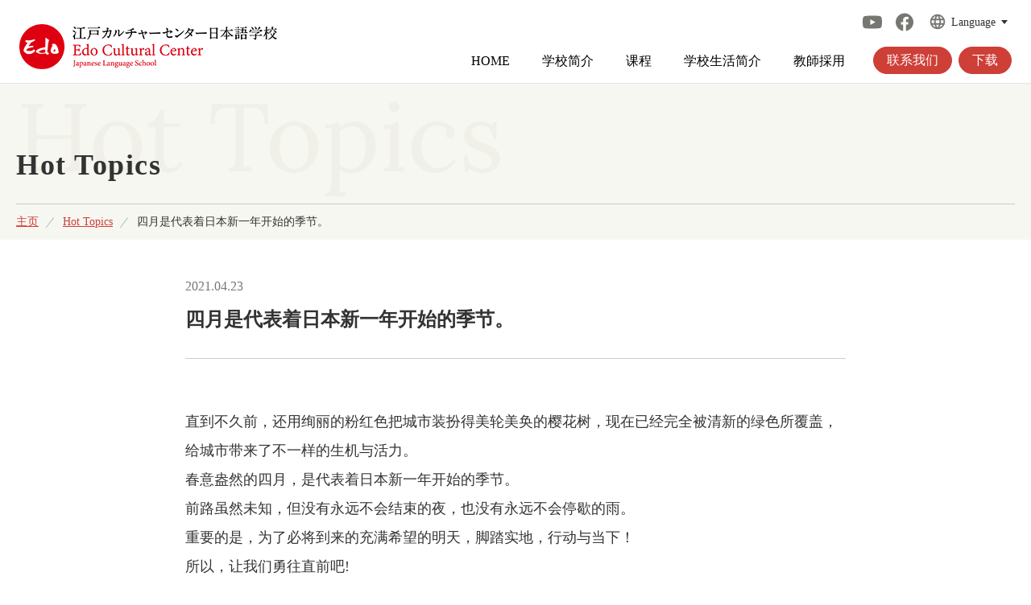

--- FILE ---
content_type: text/html; charset=UTF-8
request_url: https://www.edocul.com/cn/topics/20210423/
body_size: 5133
content:
<!DOCTYPE html>
<html lang="ja" dir="ltr">
<head prefix="og: http://ogp.me/ns# website: http://ogp.me/ns/website#">
	<!-- Google Tag Manager -->
	<script>(function(w,d,s,l,i){w[l]=w[l]||[];w[l].push({'gtm.start':
	new Date().getTime(),event:'gtm.js'});var f=d.getElementsByTagName(s)[0],
	j=d.createElement(s),dl=l!='dataLayer'?'&l='+l:'';j.async=true;j.src=
	'https://www.googletagmanager.com/gtm.js?id='+i+dl;f.parentNode.insertBefore(j,f);
	})(window,document,'script','dataLayer','GTM-N6S6DXH');</script>
	<!-- End Google Tag Manager -->

<!-- <head prefix="og: http://ogp.me/ns# fb: http://ogp.me/ns/ fb# prefix属性: http://ogp.me/ns/ prefix属性#"> -->
<meta property="og:url" content="https://www.edocul.com/cn/topics/20210423/" />
	<meta property="og:type" content="article" />
<meta property="og:title" content="江户文化中心日本语学校" />
<meta property="og:description" content="自1984年建校以来，我校已向全世界70多个国家送出了1万多名毕业生，是一所具有国际化氛围的学校。在世界形势急速发展变化的当今，人与人之间的交流能力变得日趋重要。因此，我校不仅为学生提供日语学习指导，同时还为学生提供一个有意义的文化交流场所。" />
<meta property="og:site_name" content="江戸カルチャーセンター日本語学校" />
<meta property="og:image" content="https://www.edocul.com/cn/wp-content/themes/edocul/common/img/c_ogp.png" />

<meta charset="utf-8">
<title>江户文化中心日本语学校</title>
<meta name="description" content="自1984年建校以来，我校已向全世界70多个国家送出了1万多名毕业生，是一所具有国际化氛围的学校。在世界形势急速发展变化的当今，人与人之间的交流能力变得日趋重要。因此，我校不仅为学生提供日语学习指导，同时还为学生提供一个有意义的文化交流场所。">
<meta name="keywords" content="留学,就学,ビザサポート,短期留学,遊学,日本語教師養成講座,江戸カルチャーセンター,日本語学校,日本語教室">
<meta name="viewport" content="width=device-width,initial-scale=1.0,shrink-to-fit=no,user-scalable=no">
<meta name="format-detection" content="telephone=no">
<meta http-equiv="X-UA-Compatible" content="IE=Edge">

<link rel="shortcut icon" href="https://www.edocul.com/cn/wp-content/themes/edocul/common/img/favicon/favicon.ico">
<meta name="msapplication-TileColor" content="#000000">

<link rel="stylesheet" href="https://www.edocul.com/cn/wp-content/themes/edocul/common/css/import.css" media="all">
<link rel="stylesheet" href="https://www.edocul.com/cn/wp-content/themes/edocul/common/css/shadowbox.css" media="all">
<link rel="stylesheet" href="https://www.edocul.com/cn/wp-content/themes/edocul/custom.css" media="all">

<link href="https://fonts.googleapis.com/css?family=Noto+Sans+JP:300,400,500,700,900&display=swap" rel="stylesheet">
<link href="https://fonts.googleapis.com/css?family=Roboto:400,500,700&display=swap" rel="stylesheet">

<meta name='robots' content='max-image-preview:large' />
<link rel='dns-prefetch' href='//s.w.org' />
		<script type="text/javascript">
			window._wpemojiSettings = {"baseUrl":"https:\/\/s.w.org\/images\/core\/emoji\/13.1.0\/72x72\/","ext":".png","svgUrl":"https:\/\/s.w.org\/images\/core\/emoji\/13.1.0\/svg\/","svgExt":".svg","source":{"concatemoji":"https:\/\/www.edocul.com\/cn\/wp-includes\/js\/wp-emoji-release.min.js?ver=5.8.12"}};
			!function(e,a,t){var n,r,o,i=a.createElement("canvas"),p=i.getContext&&i.getContext("2d");function s(e,t){var a=String.fromCharCode;p.clearRect(0,0,i.width,i.height),p.fillText(a.apply(this,e),0,0);e=i.toDataURL();return p.clearRect(0,0,i.width,i.height),p.fillText(a.apply(this,t),0,0),e===i.toDataURL()}function c(e){var t=a.createElement("script");t.src=e,t.defer=t.type="text/javascript",a.getElementsByTagName("head")[0].appendChild(t)}for(o=Array("flag","emoji"),t.supports={everything:!0,everythingExceptFlag:!0},r=0;r<o.length;r++)t.supports[o[r]]=function(e){if(!p||!p.fillText)return!1;switch(p.textBaseline="top",p.font="600 32px Arial",e){case"flag":return s([127987,65039,8205,9895,65039],[127987,65039,8203,9895,65039])?!1:!s([55356,56826,55356,56819],[55356,56826,8203,55356,56819])&&!s([55356,57332,56128,56423,56128,56418,56128,56421,56128,56430,56128,56423,56128,56447],[55356,57332,8203,56128,56423,8203,56128,56418,8203,56128,56421,8203,56128,56430,8203,56128,56423,8203,56128,56447]);case"emoji":return!s([10084,65039,8205,55357,56613],[10084,65039,8203,55357,56613])}return!1}(o[r]),t.supports.everything=t.supports.everything&&t.supports[o[r]],"flag"!==o[r]&&(t.supports.everythingExceptFlag=t.supports.everythingExceptFlag&&t.supports[o[r]]);t.supports.everythingExceptFlag=t.supports.everythingExceptFlag&&!t.supports.flag,t.DOMReady=!1,t.readyCallback=function(){t.DOMReady=!0},t.supports.everything||(n=function(){t.readyCallback()},a.addEventListener?(a.addEventListener("DOMContentLoaded",n,!1),e.addEventListener("load",n,!1)):(e.attachEvent("onload",n),a.attachEvent("onreadystatechange",function(){"complete"===a.readyState&&t.readyCallback()})),(n=t.source||{}).concatemoji?c(n.concatemoji):n.wpemoji&&n.twemoji&&(c(n.twemoji),c(n.wpemoji)))}(window,document,window._wpemojiSettings);
		</script>
		<style type="text/css">
img.wp-smiley,
img.emoji {
	display: inline !important;
	border: none !important;
	box-shadow: none !important;
	height: 1em !important;
	width: 1em !important;
	margin: 0 .07em !important;
	vertical-align: -0.1em !important;
	background: none !important;
	padding: 0 !important;
}
</style>
	<link rel='stylesheet' id='wp-block-library-css'  href='https://www.edocul.com/cn/wp-includes/css/dist/block-library/style.min.css?ver=5.8.12' type='text/css' media='all' />
<link rel='stylesheet' id='contact-form-7-css'  href='https://www.edocul.com/cn/wp-content/plugins/contact-form-7/includes/css/styles.css?ver=5.4.2' type='text/css' media='all' />
<link rel="https://api.w.org/" href="https://www.edocul.com/cn/wp-json/" /><link rel="EditURI" type="application/rsd+xml" title="RSD" href="https://www.edocul.com/cn/xmlrpc.php?rsd" />
<link rel="wlwmanifest" type="application/wlwmanifest+xml" href="https://www.edocul.com/cn/wp-includes/wlwmanifest.xml" /> 
<meta name="generator" content="WordPress 5.8.12" />
<link rel="canonical" href="https://www.edocul.com/cn/topics/20210423/" />
<link rel='shortlink' href='https://www.edocul.com/cn/?p=731' />
<link rel="alternate" type="application/json+oembed" href="https://www.edocul.com/cn/wp-json/oembed/1.0/embed?url=https%3A%2F%2Fwww.edocul.com%2Fcn%2Ftopics%2F20210423%2F" />
<link rel="alternate" type="text/xml+oembed" href="https://www.edocul.com/cn/wp-json/oembed/1.0/embed?url=https%3A%2F%2Fwww.edocul.com%2Fcn%2Ftopics%2F20210423%2F&#038;format=xml" />

<!-- Global site tag (gtag.js) - Google Analytics -->
<script async src="https://www.googletagmanager.com/gtag/js?id=G-NLFXDG3TNL"></script>
<script>
  window.dataLayer = window.dataLayer || [];
  function gtag(){dataLayer.push(arguments);}
  gtag('js', new Date());

  gtag('config', 'G-NLFXDG3TNL');
  gtag('config', 'UA-219717808-1');
</script>

</head>
<body class="cn">
<!-- Google Tag Manager (noscript) -->
<noscript><iframe src="https://www.googletagmanager.com/ns.html?id=GTM-N6S6DXH"
height="0" width="0" style="display:none;visibility:hidden"></iframe></noscript>
<!-- End Google Tag Manager (noscript) -->
	<header>
		<div class="header_inner">
			<div class="header_logo"><a href="https://www.edocul.com/cn" class="logo"></a></div>
			<div class="sp_header_content">
				<div class="sp_menu">
					<ul class="sp_gnav">
						<li class="sp_gnav_active">
							<a href="https://www.edocul.com/cn">HOME</a>
						</li>
						<li>
														<p>学校简介</p>
							<ul class="sp_gnav_sub">
								<li><a href="https://www.edocul.com/cn/about/">学校简介主页</a></li>
																																										<li><a href="https://www.edocul.com/cn/about/feature/">五大特色</a></li>
																		<li><a href="https://www.edocul.com/cn/about/history/">学校的历史</a></li>
																		<li><a href="https://www.edocul.com/cn/about/greeting/">校长的问候</a></li>
																		<li><a href="https://www.edocul.com/cn/about/access/">学校地址</a></li>
																								</ul>
						</li>
						<li>
							<p>课程</p>
							<ul class="sp_gnav_sub">
								<li><a href="https://www.edocul.com/cn/course/">课程主页</a></li>
																																										<li><a href="https://www.edocul.com/cn/course/preparatory/">升学课程</a></li>
																		<li><a href="https://www.edocul.com/cn/course/general/">一般课程</a></li>
																		<li><a href="https://www.edocul.com/cn/course/general-short/">一般短期课程</a></li>
																		<li><a href="https://www.edocul.com/cn/course/special-short/">特别短期课程</a></li>
																		<li><a href="https://www.edocul.com/cn/course/private/">一对一课程</a></li>
																		<li><a href="https://www.edocul.com/cn/refund_policy/">退学费</a></li>
															</ul>
						</li>
						<li>
														<p>学校生活简介</p>
							<ul class="sp_gnav_sub">
								<li><a href="https://www.edocul.com/cn/schoollife/">学校生活简介主页</a></li>
																																										<li><a href="https://www.edocul.com/cn/schoollife/life/">日本的生活</a></li>
																		<li><a href="https://www.edocul.com/cn/schoollife/schedule/">年度活动安排</a></li>
																		<li><a href="https://www.edocul.com/cn/schoollife/album/">视频和相册</a></li>
																		<li><a href="https://www.edocul.com/cn/schoollife/japanese_room/">日语角</a></li>
																		<li><a href="https://www.edocul.com/cn/schoollife/guidance/">升学指导</a></li>
																		<li><a href="https://www.edocul.com/cn/schoollife/admission/">升学实绩</a></li>
																		<li><a href="https://www.edocul.com/cn/schoollife/student/">校友之声</a></li>
																								</ul>
						</li>
						<li class="">
							<a href="https://www.edocul.com/cn/recruit">教師採用</a>
						</li>
					</ul>
				</div>
				<div class="sp_contact_area">
					<a href="https://www.edocul.com/cn/question/form/" class="sca_btn">联系我们</a>
					<a href="https://www.edocul.com/cn/question/request/" class="sca_btn">下载</a>
					<div class="sp_language_select">
						<p class="sls_languag_text">Language</p>
						
						
						<ul class="sls_menu">
														<li><a href="https://www.edocul.com/topics/20210423/">日本語</a></li>
														<li><a href="https://www.edocul.com/en/topics/20210423/">English</a></li>
														<li><a href="https://www.edocul.com/kr/topics/20210423/">한국어</a></li>
														<li><a href="https://www.edocul.com/vi/topics/20210423/">Tiếng Việt</a></li>
														<li><a href="https://www.edocul.com/cn/topics/20210423/">中文(簡体)</a></li>
														<li><a href="https://www.edocul.com/cnt/topics/20210423/">中文(繁體)</a></li>
													</ul>
					</div>
				</div>

<!--
				<div class="sp_menu">
					<div class="sp_gnav">
						<ul>
							<li>
								<div class="sp_gnav_item">
									<a href="https://www.edocul.com/cn/about/">学校简介</a>
									<div class="sp_gnav_btn"><i class="sp_gnav_btn_h"></i><i class="sp_gnav_btn_v"></i></div>
								</div>
																																<ul>
																		<li><a href="https://www.edocul.com/cn/about/feature/">五大特色</a></li>
																		<li><a href="https://www.edocul.com/cn/about/history/">学校的历史</a></li>
																		<li><a href="https://www.edocul.com/cn/about/greeting/">校长的问候</a></li>
																		<li><a href="https://www.edocul.com/cn/about/access/">学校地址</a></li>
																	</ul>
															</li>
							<li>
								<div class="sp_gnav_item">
									<a href="https://www.edocul.com/cn/course/">コース</a>
									<div class="sp_gnav_btn"><i class="sp_gnav_btn_h"></i><i class="sp_gnav_btn_v"></i></div>
								</div>
																																<ul>
																		<li><a href="https://www.edocul.com/cn/course/preparatory/">升学课程</a></li>
																		<li><a href="https://www.edocul.com/cn/course/general/">一般课程</a></li>
																		<li><a href="https://www.edocul.com/cn/course/general-short/">一般短期课程</a></li>
																		<li><a href="https://www.edocul.com/cn/course/special-short/">特别短期课程</a></li>
																		<li><a href="https://www.edocul.com/cn/course/private/">一对一课程</a></li>
																		<li><a href="https://www.edocul.com/cn/refund_policy/">退学费</a></li>
								</ul>
															</li>
							<li>
								<div class="sp_gnav_item">
									<a href="https://www.edocul.com/cn/schoollife/">学校生活简介</a>
									<div class="sp_gnav_btn"><i class="sp_gnav_btn_h"></i><i class="sp_gnav_btn_v"></i></div>
								</div>
																																<ul>
																		<li><a href="https://www.edocul.com/cn/schoollife/life/">日本的生活</a></li>
																		<li><a href="https://www.edocul.com/cn/schoollife/schedule/">年度活动安排</a></li>
																		<li><a href="https://www.edocul.com/cn/schoollife/album/">视频和相册</a></li>
																		<li><a href="https://www.edocul.com/cn/schoollife/japanese_room/">日语角</a></li>
																		<li><a href="https://www.edocul.com/cn/schoollife/guidance/">升学指导</a></li>
																		<li><a href="https://www.edocul.com/cn/schoollife/admission/">升学实绩</a></li>
																		<li><a href="https://www.edocul.com/cn/schoollife/student/">校友之声</a></li>
																	</ul>
															</li>
						</ul>
					</div>

					<div class="sp_sub_menu">
												<ul id="menu-fnav" class="sp_sub_menu_lists"><li id="menu-item-761" class="menu-item menu-item-type-custom menu-item-object-custom menu-item-761"><a href="http://ir.ichishin.co.jp/ir/group/group_07.html">关于我们</a></li>
<li id="menu-item-934" class="menu-item menu-item-type-post_type menu-item-object-page menu-item-934"><a href="https://www.edocul.com/cn/about/access/">学校地址</a></li>
</ul>					</div>
					<div class="sp_sns">
						<a href="Arrayhttps://www.youtube.com/channel/UCLAeLAPtEUgRyBBcP59rZPg" class="sp_youtube_icon"></a>
						<a href="https://www.facebook.com/edo.jpn/" class="sp_facebook_icon"></a>
					</div>
				</div>
-->

			</div>
			<div class="header_content">

				<div class="header_global">
					<a href="https://www.youtube.com/channel/UCLAeLAPtEUgRyBBcP59rZPg" class="youtube_icon"></a>
					<a href="https://www.facebook.com/edo.jpn/" class="facebook_icon"></a>
					<div class="language_select">
						<p class="ls_text">Language</p>
												<ul class="ls_menu">
														<li><a href="https://www.edocul.com/topics/20210423/">日本語</a></li>
														<li><a href="https://www.edocul.com/en/topics/20210423/">English</a></li>
														<li><a href="https://www.edocul.com/kr/topics/20210423/">한국어</a></li>
														<li><a href="https://www.edocul.com/vi/topics/20210423/">Tiếng Việt</a></li>
														<li><a href="https://www.edocul.com/cn/topics/20210423/">中文(簡体)</a></li>
														<li><a href="https://www.edocul.com/cnt/topics/20210423/">中文(繁體)</a></li>
													</ul>
					</div>
				</div>

								<div class="header_menu">
					<ul class="gnav">
						<li class="">
							<a href="https://www.edocul.com/cn">HOME</a>
						</li>
												<li class="">
							<a href="https://www.edocul.com/cn/about/">学校简介</a>
																												<ul class="gnav_sub">
																<li><a href="https://www.edocul.com/cn/about/feature/">五大特色</a></li>
																<li><a href="https://www.edocul.com/cn/about/history/">学校的历史</a></li>
																<li><a href="https://www.edocul.com/cn/about/greeting/">校长的问候</a></li>
																<li><a href="https://www.edocul.com/cn/about/access/">学校地址</a></li>
															</ul>
													</li>

						<li class="">
							<a href="https://www.edocul.com/cn/course/">课程</a>
																												<ul class="gnav_sub">
																<li><a href="https://www.edocul.com/cn/course/preparatory/">升学课程</a></li>
																<li><a href="https://www.edocul.com/cn/course/general/">一般课程</a></li>
																<li><a href="https://www.edocul.com/cn/course/general-short/">一般短期课程</a></li>
																<li><a href="https://www.edocul.com/cn/course/special-short/">特别短期课程</a></li>
																<li><a href="https://www.edocul.com/cn/course/private/">一对一课程</a></li>
																<li><a href="https://www.edocul.com/cn/refund_policy/">退学费</a></li>
							</ul>
													</li>

												<li class="">
							<a href="https://www.edocul.com/cn/schoollife/">学校生活简介</a>
																												<ul class="gnav_sub">
																<li><a href="https://www.edocul.com/cn/schoollife/life/">日本的生活</a></li>
																<li><a href="https://www.edocul.com/cn/schoollife/schedule/">年度活动安排</a></li>
																<li><a href="https://www.edocul.com/cn/schoollife/album/">视频和相册</a></li>
																<li><a href="https://www.edocul.com/cn/schoollife/japanese_room/">日语角</a></li>
																<li><a href="https://www.edocul.com/cn/schoollife/guidance/">升学指导</a></li>
																<li><a href="https://www.edocul.com/cn/schoollife/admission/">升学实绩</a></li>
																<li><a href="https://www.edocul.com/cn/schoollife/student/">校友之声</a></li>
															</ul>
													</li>
						<li class="">
							<a href="https://www.edocul.com/cn/recruit">教師採用</a>
						</li>
					</ul>
					<ul class="cnav">
						<li><a href="https://www.edocul.com/cn/question/form/">联系我们</a></li>
						<li><a href="https://www.edocul.com/cn/question/request/">下载</a></li>
					</ul>
				</div>

			</div>
		</div>
	</header>

<div class="contents_wrapper topics">

	<div class="page_top">
		<div class="page_top_inner">
			<div class="page_top_title">
				<h2>Hot Topics</h2>
			</div>
			<div class="breadcrumbs">
				<a href="https://www.edocul.com/cn">主页</a>
				<a href="https://www.edocul.com/cn/topics/">Hot Topics</a>
				<p>四月是代表着日本新一年开始的季节。</p>
			</div>
		</div>
	</div>

	<div class="lower_contents">

		<div class="topics_article">
			<div class="ta_title">
				<p class="time">2021.04.23</p>
				<h3>四月是代表着日本新一年开始的季节。</h3>
			</div>
			
						<div class="ta_contents">
				
														<p><p>直到不久前，还用绚丽的粉红色把城市装扮得美轮美奂的樱花树，现在已经完全被清新的绿色所覆盖，给城市带来了不一样的生机与活力。<br />
春意盎然的四月，是代表着日本新一年开始的季节。<br />
前路虽然未知，但没有永远不会结束的夜，也没有永远不会停歇的雨。<br />
重要的是，为了必将到来的充满希望的明天，脚踏实地，行动与当下！<br />
所以，让我们勇往直前吧!</p>
</p>
									
			</div>
						
			<div class="ta_back">
				<a href="https://www.edocul.com/cn/topics/" class="back_arrow"></a>
				<a href="https://www.edocul.com/cn/topics/" class="back_link">回到索引</a>
			</div>
		</div>

	</div>

</div><!-- //.contents_wrapper -->

	<footer>
		<div class="footer_link">
			<div class="fl_inner">
								<div class="fl_content">
					<p class="fl_title">联系我们</p>
					<p class="fl_text">有任何疑问，请随时咨询。</p>
					<a href="https://www.edocul.com/cn/question/form/" class="fl_arrow"></a>
				</div>
				
								<div class="fl_content">
					<p class="fl_title">下载</p>
					<p class="fl_text">课程介绍及入学申请书等相关资料可点击此处下载。</p>
					<a href="https://www.edocul.com/cn/question/request/" class="fl_arrow"></a>
				</div>
			</div>
		</div>
		<div class="footer_inner">

			<div class="f_about">
				<a href="" class="f_logo"></a>
				<div class="f_about_text">
					<p>〒107-0052<br />
东京都港区赤坂7-10-9</p>
					<p>TEL：03-3589-0202<br />
FAX：03-3589-0233<br />
E-mail：info@www.edocul.com</p>
				</div>
			</div>
			<div class="f_gnav">
				<ul>
					<li>
						<div class="fgnav_item">
							<a href="https://www.edocul.com/cn/about/">学校简介</a>
							<div class="fgnav_btn"><i class="fgnav_btn_h"></i><i class="fgnav_btn_v"></i></div>
						</div>
																								
						<ul>
														<li><a href="https://www.edocul.com/cn/about/feature/">五大特色</a></li>
														<li><a href="https://www.edocul.com/cn/about/history/">学校的历史</a></li>
														<li><a href="https://www.edocul.com/cn/about/greeting/">校长的问候</a></li>
														<li><a href="https://www.edocul.com/cn/about/access/">学校地址</a></li>
													</ul>
											</li>
					<li>
						<div class="fgnav_item">
							<a href="https://www.edocul.com/cn/course/">コース</a>
							<div class="fgnav_btn"><i class="fgnav_btn_h"></i><i class="fgnav_btn_v"></i></div>
						</div>
																								<ul>
														<li><a href="https://www.edocul.com/cn/course/preparatory/">升学课程</a></li>
														<li><a href="https://www.edocul.com/cn/course/general/">一般课程</a></li>
														<li><a href="https://www.edocul.com/cn/course/general-short/">一般短期课程</a></li>
														<li><a href="https://www.edocul.com/cn/course/special-short/">特别短期课程</a></li>
														<li><a href="https://www.edocul.com/cn/course/private/">一对一课程</a></li>
														<li><a href="https://www.edocul.com/cn/refund_policy/">退学费</a></li>
						</ul>
											</li>
					<li>
						<div class="fgnav_item">
							<a href="https://www.edocul.com/cn/schoollife/">学校生活简介</a>
							<div class="fgnav_btn"><i class="fgnav_btn_h"></i><i class="fgnav_btn_v"></i></div>
						</div>
																			
						<ul>
														<li><a href="https://www.edocul.com/cn/schoollife/life/">日本的生活</a></li>
														<li><a href="https://www.edocul.com/cn/schoollife/schedule/">年度活动安排</a></li>
														<li><a href="https://www.edocul.com/cn/schoollife/album/">视频和相册</a></li>
														<li><a href="https://www.edocul.com/cn/schoollife/japanese_room/">日语角</a></li>
														<li><a href="https://www.edocul.com/cn/schoollife/guidance/">升学指导</a></li>
														<li><a href="https://www.edocul.com/cn/schoollife/admission/">升学实绩</a></li>
														<li><a href="https://www.edocul.com/cn/schoollife/student/">校友之声</a></li>
													</ul>
											</li>
				</ul>
			</div>
			<div class="f_menu">
								<ul id="menu-fnav-1" class="f_menu_lists"><li class="menu-item menu-item-type-custom menu-item-object-custom menu-item-761"><a href="http://ir.ichishin.co.jp/ir/group/group_07.html">关于我们</a></li>
<li class="menu-item menu-item-type-post_type menu-item-object-page menu-item-934"><a href="https://www.edocul.com/cn/about/access/">学校地址</a></li>
</ul>				
				<ul class="f_menu_btn">
					<li><a href="https://www.edocul.com/cn/question/form/">联系我们</a></li>
					<li><a href="https://www.edocul.com/cn/question/request/">下载</a></li>
				</ul>
			</div>
		</div>
		<div class="footer_bottom">
			<p class="copyright">Edo Cultural Center Inc. and/or its suppliers.<br class="sp_only"> All Rights Reserved.</p>
						<div class="f_sns">
				<a href="https://www.youtube.com/channel/UCLAeLAPtEUgRyBBcP59rZPg" class="f_youtube_icon"></a>
				<a href="https://www.facebook.com/edo.jpn/" class="f_facebook_icon"></a>
				<a href="https://weibo.com/edo1984" class="f_weibo_icon"></a>
				<a href="https://www.edocul.com/cn/wechat/" class="f_wechat_icon"></a>
			</div>
		</div>
	</footer>

 <script type='text/javascript' src='https://www.edocul.com/cn/wp-content/themes/edocul/common/js/jquery.js?ver=2.1.1' id='jquery-js'></script>
<script type='text/javascript' src='https://www.edocul.com/cn/wp-content/themes/edocul/common/js/jquery.bxslider.min.js?ver=4.2.1d' id='jquery.bxslider.min-js'></script>
<script type='text/javascript' src='https://www.edocul.com/cn/wp-content/themes/edocul/common/js/shadowbox.js?ver=3.0.3' id='shadowbox-js'></script>
<script type='text/javascript' src='https://www.edocul.com/cn/wp-content/themes/edocul/common/js/ofi.min.js?ver=5.8.12' id='ofi.min-js'></script>
<script type='text/javascript' src='https://www.edocul.com/cn/wp-content/themes/edocul/common/js/app.js?ver=5.8.12' id='app-js'></script>
<script type='text/javascript' src='https://www.edocul.com/cn/wp-includes/js/dist/vendor/regenerator-runtime.min.js?ver=0.13.7' id='regenerator-runtime-js'></script>
<script type='text/javascript' src='https://www.edocul.com/cn/wp-includes/js/dist/vendor/wp-polyfill.min.js?ver=3.15.0' id='wp-polyfill-js'></script>
<script type='text/javascript' id='contact-form-7-js-extra'>
/* <![CDATA[ */
var wpcf7 = {"api":{"root":"https:\/\/www.edocul.com\/cn\/wp-json\/","namespace":"contact-form-7\/v1"}};
/* ]]> */
</script>
<script type='text/javascript' src='https://www.edocul.com/cn/wp-content/plugins/contact-form-7/includes/js/index.js?ver=5.4.2' id='contact-form-7-js'></script>
<script type='text/javascript' src='https://www.edocul.com/cn/wp-includes/js/wp-embed.min.js?ver=5.8.12' id='wp-embed-js'></script>

</body>

</html>

--- FILE ---
content_type: text/css
request_url: https://www.edocul.com/cn/wp-content/themes/edocul/common/css/import.css
body_size: 171
content:
@charset "UTF-8";
/*
 * import.css
 */
/* ==========================================================
Web Fonts
========================================================== */
/* 日本語 */
/* 英語 */
/* @import url(//fonts.googleapis.com/css?family=Libre+Baskerville:400,700);
@import url(//fonts.googleapis.com/css?family=Frank+Ruhl+Libre);
@import url(//fonts.googleapis.com/css?family=Roboto:700);
@import url(//fonts.googleapis.com/css?family=Abel); */
/* ==========================================================
Icons
========================================================== */
@import url(//use.fontawesome.com/releases/v5.1.1/css/all.css);
/* ==========================================================
Library
========================================================== */
/* @import url(slick.css);
@import url(slick-theme.css); */
/* ==========================================================
Default
========================================================== */
@import url(cmn_layout.css);
/* ==========================================================
Static
========================================================== */


--- FILE ---
content_type: application/javascript
request_url: https://www.edocul.com/cn/wp-content/themes/edocul/common/js/app.js?ver=5.8.12
body_size: 1395
content:
/******/ (function(modules) { // webpackBootstrap
/******/ 	// The module cache
/******/ 	var installedModules = {};

/******/ 	// The require function
/******/ 	function __webpack_require__(moduleId) {

/******/ 		// Check if module is in cache
/******/ 		if(installedModules[moduleId])
/******/ 			return installedModules[moduleId].exports;

/******/ 		// Create a new module (and put it into the cache)
/******/ 		var module = installedModules[moduleId] = {
/******/ 			exports: {},
/******/ 			id: moduleId,
/******/ 			loaded: false
/******/ 		};

/******/ 		// Execute the module function
/******/ 		modules[moduleId].call(module.exports, module, module.exports, __webpack_require__);

/******/ 		// Flag the module as loaded
/******/ 		module.loaded = true;

/******/ 		// Return the exports of the module
/******/ 		return module.exports;
/******/ 	}


/******/ 	// expose the modules object (__webpack_modules__)
/******/ 	__webpack_require__.m = modules;

/******/ 	// expose the module cache
/******/ 	__webpack_require__.c = installedModules;

/******/ 	// __webpack_public_path__
/******/ 	__webpack_require__.p = "";

/******/ 	// Load entry module and return exports
/******/ 	return __webpack_require__(0);
/******/ })
/************************************************************************/
/******/ ([
/* 0 */
/***/ (function(module, exports) {

	'use strict';

	(function ($) {

		$(window).on('load scroll', function () {
			var $header = $('header');
			// 200以上スクロールしたら処理
			if ($(window).scrollTop() > 102) {
				$header.addClass('sticky');
			} else {
				$header.removeClass('sticky');
			}
		});

		// if ($('.contents_wrapper').hasClass('course')) {
		// 	$(window).on("load scroll resize", function () {
		// 		if ($(window).innerWidth() >= 1024) {
		// 			$("footer").addClass('course_footer');
		// 			var scrollHeight = $(document).height();
		// 			var docHeight = $('.fl_inner').height();
		// 			var scrollPosition = $(window).height() + $(window).scrollTop();
		// 			var footerHeight = $("footer").innerHeight();
		// 			if (scrollHeight - scrollPosition <= footerHeight - docHeight) {
		// 				$(".footer_link").css({
		// 					"position": "absolute",
		// 					"top": "0",
		// 					"bottom": "auto"
		// 				});
		// 			} else {
		// 				$(".footer_link").css({
		// 					"position": "fixed",
		// 					"top": "auto",
		// 					"bottom": "0"
		// 				});
		// 			}
		// 		} else {
		// 			$("footer").removeClass('course_footer');
		// 			$(".footer_link").css({
		// 				"position": "relative",
		// 				"top": "0",
		// 				"bottom": "0"
		// 			});
		// 		}
		// 	});
		// }

		// PC
		// $('.fgnav_btn').on('click', function () {
		$('.fgnav_item').on('click', function () {
			// $(this).parent('.fgnav_item').next().slideToggle();
			$(this).next().slideToggle();
			$(this).children('.fgnav_btn').toggleClass('fgnav_open');
		});
		$('.language_select').on('click', function () {
			$(this).children('.ls_menu').toggleClass("ls_open");
		});
		$('.list_question').on('click', function () {
			$(this).next('.list_answer').slideToggle();
			$(this).children('.lq_btn').toggleClass('lq_open');
		});
		$('[name=gender]').click(function () {
			if ($('input[name=gender]:eq(0)').prop('checked')) {
				$('input[name=gender]:eq(0)').prop('checked', true);
			} else {
				$('input[name=gender]:eq(1)').prop('checked', true);
			}
		});

		// bxslider
		$('.mv_slide').bxSlider({
			auto: true,
			mode: 'fade',
			controls: false
		});

		$('.top_life_slider').bxSlider({
			auto: true,
			slideWidth: 1024,
			mode: 'fade',
			nextText: '',
			prevText: ''
		});

		// 動画モーダル：シャドーボックス
		Shadowbox.init();

		// SP
		// ↓↓最終調整前
		// $('.sp_menu_btn').on('click', function () {
		// 	$(this).toggleClass('sp_menu_open');
		// 	$(this).children('.lq_btn').toggleClass('lq_open');
		// 	$('.sp_header_content').toggleClass('sp_menu_slide');
		// 	$('body').toggleClass('sp_body_hideen');
		// });
		// $('.sp_language_select').on('click', function () {
		// 	$(this).children('.sls_menu').slideToggle();
		// });
		// $('.sp_gnav_btn').on('click', function () {
		// 	$(this).parent('.sp_gnav_item').next().slideToggle();
		// 	$(this).toggleClass('sp_gnav_open');
		// });
		// ↑↑最終調整前
		var sp_Mb = $('.sp_gnav > li > p');
		var sp_Ls = $('.sp_language_select');
		sp_Mb.on('click', function () {
			if ($(this).next().hasClass('sgs_open')) {
				$(this).next().removeClass('sgs_open');
			} else {
				$(this).next().addClass('sgs_open');
				sp_Mb.not($(this)).next().removeClass("sgs_open");
			}
			if (sp_Ls.children('.sls_menu').hasClass('sls_open')) {
				sp_Ls.children('.sls_menu').removeClass("sls_open");
			}
		});
		sp_Ls.on('click', function () {
			if ($(this).children('.sls_menu').hasClass('sls_open')) {
				$(this).children('.sls_menu').removeClass("sls_open");
			} else {
				$(this).children('.sls_menu').addClass("sls_open");
			}
			if (sp_Mb.next().hasClass('sgs_open')) {
				sp_Mb.next().removeClass('sgs_open');
			}
		});
		// ↓↓最終調整前
		// $('.sp_language_select').on('click', function () {
		// 	$(this).children('.sls_menu').toggleClass("sls_open");
		// });
		// ↑↑最終調整前

		// IE、edge用トリミング関数
		objectFitImages();
	})(jQuery);

/***/ })
/******/ ]);

--- FILE ---
content_type: image/svg+xml
request_url: https://www.edocul.com/cn/wp-content/themes/edocul/common/img/youtube_icon.svg
body_size: 851
content:
<svg width="24" height="17" viewBox="0 0 24 17" fill="none" xmlns="http://www.w3.org/2000/svg">
<path d="M23.5 3.00695C23.3641 2.52219 23.0994 2.0833 22.734 1.73695C22.3583 1.37996 21.8978 1.12459 21.396 0.994954C19.518 0.499954 11.994 0.499954 11.994 0.499954C8.85734 0.464267 5.72144 0.621229 2.60401 0.969954C2.1022 1.10917 1.64257 1.37024 1.26601 1.72995C0.896007 2.08595 0.628007 2.52495 0.488007 3.00595C0.1517 4.8177 -0.0117012 6.6573 6.83172e-06 8.49995C-0.0119932 10.341 0.151007 12.18 0.488007 13.994C0.625007 14.473 0.892007 14.91 1.26301 15.263C1.63401 15.616 2.09601 15.871 2.60401 16.006C4.50701 16.5 11.994 16.5 11.994 16.5C15.1347 16.5357 18.2746 16.3787 21.396 16.03C21.8978 15.9003 22.3583 15.645 22.734 15.288C23.104 14.935 23.367 14.496 23.499 14.018C23.8441 12.2069 24.0119 10.3665 24 8.52295C24.026 6.67156 23.8584 4.82252 23.5 3.00595V3.00695ZM9.60201 11.924V5.07695L15.862 8.50095L9.60201 11.924Z" fill="#777772"/>
</svg>


--- FILE ---
content_type: image/svg+xml
request_url: https://www.edocul.com/cn/wp-content/themes/edocul/common/img/f_facebook_icon.svg
body_size: 435
content:
<svg width="28" height="28" viewBox="0 0 28 28" fill="none" xmlns="http://www.w3.org/2000/svg">
<path fill-rule="evenodd" clip-rule="evenodd" d="M0 14.0782C0 21.0385 5.05517 26.8263 11.6667 28V17.8885H8.16667V14H11.6667V10.8885C11.6667 7.3885 13.9218 5.44483 17.1115 5.44483C18.1218 5.44483 19.2115 5.6 20.2218 5.75517V9.33333H18.4333C16.7218 9.33333 16.3333 10.1885 16.3333 11.2782V14H20.0667L19.4448 17.8885H16.3333V28C22.9448 26.8263 28 21.0397 28 14.0782C28 6.335 21.7 0 14 0C6.3 0 0 6.335 0 14.0782Z" fill="#CE3F38"/>
</svg>


--- FILE ---
content_type: image/svg+xml
request_url: https://www.edocul.com/cn/wp-content/themes/edocul/common/img/f_wechat_icon.svg
body_size: 1883
content:
<svg width="32" height="26" viewBox="0 0 32 26" fill="none" xmlns="http://www.w3.org/2000/svg">
<path fill-rule="evenodd" clip-rule="evenodd" d="M28.6693 23.0332C30.7013 21.5598 32 19.3825 32 16.9612C32 12.5265 27.684 8.9305 22.3613 8.9305C17.0387 8.9305 12.7227 12.5265 12.7227 16.9612C12.7227 21.3972 17.0387 24.9932 22.3613 24.9932C23.4613 24.9932 24.5227 24.8372 25.508 24.5532L25.7907 24.5105C25.976 24.5105 26.144 24.5678 26.3027 24.6585L28.4133 25.8772L28.5987 25.9372C28.776 25.9372 28.92 25.7932 28.92 25.6158L28.868 25.3812L28.4333 23.7612L28.4 23.5558C28.4 23.3398 28.5067 23.1492 28.6693 23.0332ZM11.5667 0.0625C5.17867 0.0625 0 4.37717 0 9.70117C0 12.6052 1.55733 15.2198 3.996 16.9865C4.192 17.1252 4.32 17.3545 4.32 17.6145L4.28 17.8598L3.75867 19.8038L3.696 20.0852C3.696 20.2985 3.86933 20.4718 4.08133 20.4718L4.30533 20.3998L6.83733 18.9372C7.02667 18.8278 7.228 18.7598 7.45067 18.7598L7.79067 18.8105C8.972 19.1505 10.2467 19.3398 11.5667 19.3398L12.2013 19.3238C11.9507 18.5718 11.8133 17.7798 11.8133 16.9625C11.8133 12.1078 16.536 8.17183 22.3613 8.17183L22.9893 8.18783C22.1187 3.58383 17.336 0.0625 11.5667 0.0625ZM19.148 15.6772C18.4387 15.6772 17.864 15.1012 17.864 14.3918C17.864 13.6812 18.4387 13.1065 19.148 13.1065C19.8587 13.1065 20.4333 13.6812 20.4333 14.3918C20.4333 15.1012 19.8587 15.6772 19.148 15.6772ZM25.5747 15.6772C24.864 15.6772 24.2893 15.1012 24.2893 14.3918C24.2893 13.6812 24.864 13.1065 25.5747 13.1065C26.284 13.1065 26.8587 13.6812 26.8587 14.3918C26.8587 15.1012 26.284 15.6772 25.5747 15.6772ZM7.71067 8.1585C6.85867 8.1585 6.16933 7.46783 6.16933 6.61717C6.16933 5.76517 6.85867 5.0745 7.71067 5.0745C8.56267 5.0745 9.25333 5.76517 9.25333 6.61717C9.25333 7.46783 8.56267 8.1585 7.71067 8.1585ZM15.4213 8.1585C14.5693 8.1585 13.88 7.46783 13.88 6.61717C13.88 5.76517 14.5693 5.0745 15.4213 5.0745C16.2733 5.0745 16.964 5.76517 16.964 6.61717C16.964 7.46783 16.2733 8.1585 15.4213 8.1585Z" fill="#CE3F38"/>
</svg>


--- FILE ---
content_type: image/svg+xml
request_url: https://www.edocul.com/cn/wp-content/themes/edocul/common/img/facebook_icon.svg
body_size: 454
content:
<svg width="22" height="23" viewBox="0 0 22 23" fill="none" xmlns="http://www.w3.org/2000/svg">
<path fill-rule="evenodd" clip-rule="evenodd" d="M0 11.5614C0 17.0303 3.97192 21.5778 9.16667 22.5V14.5553H6.41667V11.5H9.16667V9.05525C9.16667 6.30525 10.9386 4.77808 13.4447 4.77808C14.2386 4.77808 15.0948 4.9 15.8886 5.02192V7.83333H14.4833C13.1386 7.83333 12.8333 8.50525 12.8333 9.36142V11.5H15.7667L15.2781 14.5553H12.8333V22.5C18.0281 21.5778 22 17.0312 22 11.5614C22 5.4775 17.05 0.5 11 0.5C4.95 0.5 0 5.4775 0 11.5614Z" fill="#777772"/>
</svg>
